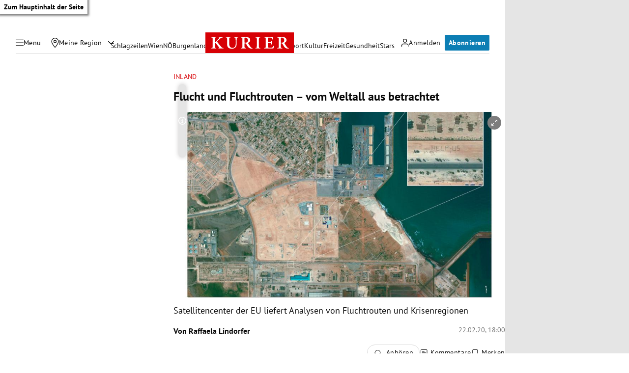

--- FILE ---
content_type: application/javascript; charset=utf-8
request_url: https://fundingchoicesmessages.google.com/f/AGSKWxUZbeepuqNMV0rmfqsqJTATkVVsRtgkyxF3yMFiVkXaz5Nx7ZmAQBLxfVV9UTQYojCvFe0DpqzjEj52d8V18FsSfvxGr-rid8ez3VOcn1yTpq4EIzxcvkIrmOe8sR9jOCOOxJu5V07uyDxN43jI16LtLCVTIpnld-cBYKbYUDWB3MMZh43CMTzKW3T5/_/cmg_ad./google-adverts-/callads5./st_prebid.js/adxv.
body_size: -1289
content:
window['88a6eaf9-b7da-4597-b879-4d422cca4b2b'] = true;